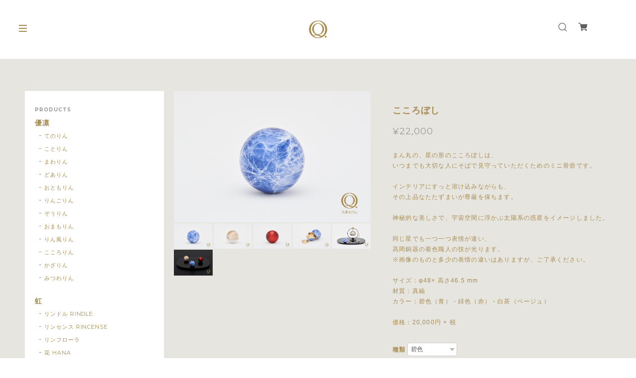

--- FILE ---
content_type: text/html; charset=UTF-8
request_url: https://shop.kyujo-orin.com/items/37389332/reviews?format=user&score=&page=1
body_size: 2953
content:
				<li class="review01__listChild">
			<figure class="review01__itemInfo">
				<a href="/items/51039196" class="review01__imgWrap">
					<img src="https://baseec-img-mng.akamaized.net/images/item/origin/e11bf9314d4f041a74028cf9ec54981b.jpg?imformat=generic&q=90&im=Resize,width=146,type=normal" alt="澄清（ちょうせい）りん　金銅色　中（2.8寸）" class="review01__img">
				</a>
				<figcaption class="review01__item">
					<i class="review01__iconImg ico--good"></i>
					<p class="review01__itemName">澄清（ちょうせい）りん　金銅色　中（2.8寸）</p>
										<time datetime="2026-01-16" class="review01__date">2026/01/16</time>
				</figcaption>
			</figure><!-- /.review01__itemInfo -->
						<p class="review01__comment">長い間、購入を迷っていましたが、実際に手元に届いてみて「本当に購入して良かった」の一言に尽きます。現物の音色はサンプル音とは比べものにならないほど深く、豊かな余韻と「ゆらぎ」が心に染み渡り、思わず目を閉じて聴き入ってしまいました。
りん棒も特殊な構造で、少し高価ではありましたが、このおりんの音色をより一層引き立ててくれるので一緒に揃えて良かったと思いました。
また、購入の際に送った質問にも迅速かつ丁寧にご対応いただき、そのやり取りも含めて、心から満足する事が出来ました。大切にさせて頂きます。</p>
								</li>
				<li class="review01__listChild">
			<figure class="review01__itemInfo">
				<a href="/items/4891900" class="review01__imgWrap">
					<img src="https://baseec-img-mng.akamaized.net/images/item/origin/afc5fb98fbcae5e7c53331f42d8f3566.jpg?imformat=generic&q=90&im=Resize,width=146,type=normal" alt="オトノスイッチ　漆黒" class="review01__img">
				</a>
				<figcaption class="review01__item">
					<i class="review01__iconImg ico--good"></i>
					<p class="review01__itemName">オトノスイッチ　漆黒</p>
										<p class="review01__itemVariation">アベンチュリン</p>
										<time datetime="2025-12-17" class="review01__date">2025/12/17</time>
				</figcaption>
			</figure><!-- /.review01__itemInfo -->
								</li>
				<li class="review01__listChild">
			<figure class="review01__itemInfo">
				<a href="/items/11934081" class="review01__imgWrap">
					<img src="https://baseec-img-mng.akamaized.net/images/item/origin/da226e0f60656b2c387086bae722f7ad.jpg?imformat=generic&q=90&im=Resize,width=146,type=normal" alt="おともりん雨晴（あまはらし）" class="review01__img">
				</a>
				<figcaption class="review01__item">
					<i class="review01__iconImg ico--good"></i>
					<p class="review01__itemName">おともりん雨晴（あまはらし）</p>
										<time datetime="2025-12-17" class="review01__date">2025/12/17</time>
				</figcaption>
			</figure><!-- /.review01__itemInfo -->
								</li>
				<li class="review01__listChild">
			<figure class="review01__itemInfo">
				<a href="/items/11933867" class="review01__imgWrap">
					<img src="https://baseec-img-mng.akamaized.net/images/item/origin/d4ff1660a7f45e02d836e3b45f9cd398.jpg?imformat=generic&q=90&im=Resize,width=146,type=normal" alt="りん風りん 響" class="review01__img">
				</a>
				<figcaption class="review01__item">
					<i class="review01__iconImg ico--good"></i>
					<p class="review01__itemName">りん風りん 響</p>
										<p class="review01__itemVariation">光彩</p>
										<time datetime="2025-08-05" class="review01__date">2025/08/05</time>
				</figcaption>
			</figure><!-- /.review01__itemInfo -->
								</li>
				<li class="review01__listChild">
			<figure class="review01__itemInfo">
				<a href="/items/11934081" class="review01__imgWrap">
					<img src="https://baseec-img-mng.akamaized.net/images/item/origin/da226e0f60656b2c387086bae722f7ad.jpg?imformat=generic&q=90&im=Resize,width=146,type=normal" alt="おともりん雨晴（あまはらし）" class="review01__img">
				</a>
				<figcaption class="review01__item">
					<i class="review01__iconImg ico--good"></i>
					<p class="review01__itemName">おともりん雨晴（あまはらし）</p>
										<time datetime="2025-05-16" class="review01__date">2025/05/16</time>
				</figcaption>
			</figure><!-- /.review01__itemInfo -->
						<p class="review01__comment">丁寧な梱包で、商品は予定通りに届きました。
ありがとうございました。『おともりん雨晴』の凛とした清んだ音色は、心身共に整え、空間も清められそうです♪
大切に使わせて頂きます。
丁寧なものづくり、ありがとうございます。</p>
								</li>
				<li class="review01__listChild">
			<figure class="review01__itemInfo">
				<a href="/items/46369852" class="review01__imgWrap">
					<img src="https://baseec-img-mng.akamaized.net/images/item/origin/8922b1e820c86c9e08b37ba148309b9a.jpg?imformat=generic&q=90&im=Resize,width=146,type=normal" alt="どありん遊　麻の葉" class="review01__img">
				</a>
				<figcaption class="review01__item">
					<i class="review01__iconImg ico--good"></i>
					<p class="review01__itemName">どありん遊　麻の葉</p>
										<time datetime="2025-05-03" class="review01__date">2025/05/03</time>
				</figcaption>
			</figure><!-- /.review01__itemInfo -->
						<p class="review01__comment">とても素敵な音色です。
ご無理申し上げたのにもかかわらず、即対応くださり、とても助かりました。ありがとうございました。
包装も素敵なのに、コンパクトにおさまっていて、
プレゼントにとてもよかったです。
先様にもとても喜ばれ、すぐ扉につけてくださいました。</p>
								</li>
				<li class="review01__listChild">
			<figure class="review01__itemInfo">
				<a href="/items/4891748" class="review01__imgWrap">
					<img src="https://baseec-img-mng.akamaized.net/images/item/origin/074bf80cdddfa5f67f204c3eddbb3fc6.jpg?imformat=generic&q=90&im=Resize,width=146,type=normal" alt="おともりん　漆黒" class="review01__img">
				</a>
				<figcaption class="review01__item">
					<i class="review01__iconImg ico--good"></i>
					<p class="review01__itemName">おともりん　漆黒</p>
										<p class="review01__itemVariation">カーネリアン</p>
										<time datetime="2025-03-23" class="review01__date">2025/03/23</time>
				</figcaption>
			</figure><!-- /.review01__itemInfo -->
								</li>
				<li class="review01__listChild">
			<figure class="review01__itemInfo">
				<a href="/items/4891929" class="review01__imgWrap">
					<img src="https://baseec-img-mng.akamaized.net/images/item/origin/3794a64d4667543a1a717e234ea13f70.jpg?imformat=generic&q=90&im=Resize,width=146,type=normal" alt="オトノスイッチ　光彩" class="review01__img">
				</a>
				<figcaption class="review01__item">
					<i class="review01__iconImg ico--good"></i>
					<p class="review01__itemName">オトノスイッチ　光彩</p>
										<p class="review01__itemVariation">ローズクォーツ</p>
										<time datetime="2025-03-23" class="review01__date">2025/03/23</time>
				</figcaption>
			</figure><!-- /.review01__itemInfo -->
								</li>
				<li class="review01__listChild">
			<figure class="review01__itemInfo">
				<a href="/items/4891794" class="review01__imgWrap">
					<img src="https://baseec-img-mng.akamaized.net/images/item/origin/5b8fdf1a74502cf507a837d76d79764d.jpg?imformat=generic&q=90&im=Resize,width=146,type=normal" alt="おともりん　光彩" class="review01__img">
				</a>
				<figcaption class="review01__item">
					<i class="review01__iconImg ico--good"></i>
					<p class="review01__itemName">おともりん　光彩</p>
										<p class="review01__itemVariation">ヘマタイト</p>
										<time datetime="2025-02-19" class="review01__date">2025/02/19</time>
				</figcaption>
			</figure><!-- /.review01__itemInfo -->
						<p class="review01__comment">入荷待ちでやっと手にすることができました。想像以上素敵でした。小さいけども音色もとても響きます。大切に使います。鳴らす天然石ですが、他の石だとどんな音になるのか興味があります。鳴らす方だけ別売りもあると嬉しいです。</p>
								</li>
				<li class="review01__listChild">
			<figure class="review01__itemInfo">
				<a href="/items/72697532" class="review01__imgWrap">
					<img src="https://baseec-img-mng.akamaized.net/images/item/origin/811f4c1e646c5a9070d88a06ef3f36b7.jpg?imformat=generic&q=90&im=Resize,width=146,type=normal" alt="りん棒隅切 サイズ小（3.5寸）" class="review01__img">
				</a>
				<figcaption class="review01__item">
					<i class="review01__iconImg ico--good"></i>
					<p class="review01__itemName">りん棒隅切 サイズ小（3.5寸）</p>
										<time datetime="2024-09-19" class="review01__date">2024/09/19</time>
				</figcaption>
			</figure><!-- /.review01__itemInfo -->
								</li>
				<li class="review01__listChild">
			<figure class="review01__itemInfo">
				<a href="/items/72697083" class="review01__imgWrap">
					<img src="https://baseec-img-mng.akamaized.net/images/item/origin/01fb0e202b4ed999454d8f7074061062.jpg?imformat=generic&q=90&im=Resize,width=146,type=normal" alt="組紐座（正絹） φ40mm" class="review01__img">
				</a>
				<figcaption class="review01__item">
					<i class="review01__iconImg ico--good"></i>
					<p class="review01__itemName">組紐座（正絹） φ40mm</p>
										<p class="review01__itemVariation">翡翠（ひすい）</p>
										<time datetime="2024-09-19" class="review01__date">2024/09/19</time>
				</figcaption>
			</figure><!-- /.review01__itemInfo -->
						<p class="review01__comment">先程、　受け取りました。
組紐座、りん棒　どちらも　満足しております。
さっそく　りんを乗せ　鳴らせてみました。
最後の音が消えるまで………
余韻が　素晴らしいです。
いろいろと探して　良い物に巡り合い、満足しております。</p>
								</li>
				<li class="review01__listChild">
			<figure class="review01__itemInfo">
				<a href="/items/4890531" class="review01__imgWrap">
					<img src="https://baseec-img-mng.akamaized.net/images/item/origin/e657ab024e6cc4b38e2bbc30f3505f82.jpg?imformat=generic&q=90&im=Resize,width=146,type=normal" alt="どありん 遊　鳥" class="review01__img">
				</a>
				<figcaption class="review01__item">
					<i class="review01__iconImg ico--good"></i>
					<p class="review01__itemName">どありん 遊　鳥</p>
										<time datetime="2024-06-01" class="review01__date">2024/06/01</time>
				</figcaption>
			</figure><!-- /.review01__itemInfo -->
						<p class="review01__comment">響きが控えめなのでマンションの玄関ドアでも近隣を気にせず使えてる👍</p>
								</li>
				<li class="review01__listChild">
			<figure class="review01__itemInfo">
				<a href="/items/4889843" class="review01__imgWrap">
					<img src="https://baseec-img-mng.akamaized.net/images/item/origin/1e1b6569df07cd1ea9bdd5a7f3d45b3b.jpg?imformat=generic&q=90&im=Resize,width=146,type=normal" alt="ぞうりん　ピンクゴールド" class="review01__img">
				</a>
				<figcaption class="review01__item">
					<i class="review01__iconImg ico--good"></i>
					<p class="review01__itemName">ぞうりん　ピンクゴールド</p>
										<time datetime="2023-12-17" class="review01__date">2023/12/17</time>
				</figcaption>
			</figure><!-- /.review01__itemInfo -->
						<p class="review01__comment">迅速な対応に感謝致します。
色々模索しながら、久乗おりんの良い音色に魅了され、どのおりんにするか悩みましたが、愛犬も喜んでくれると思い、ぞうりんに決めました。使い分けができる所も気に入ってます。心安まる心暖まる音色はお家とお空の道しるべになってくれることでしょう。
ありがとうございました。</p>
								</li>
				<li class="review01__listChild">
			<figure class="review01__itemInfo">
				<a href="/items/11934081" class="review01__imgWrap">
					<img src="https://baseec-img-mng.akamaized.net/images/item/origin/da226e0f60656b2c387086bae722f7ad.jpg?imformat=generic&q=90&im=Resize,width=146,type=normal" alt="おともりん雨晴（あまはらし）" class="review01__img">
				</a>
				<figcaption class="review01__item">
					<i class="review01__iconImg ico--good"></i>
					<p class="review01__itemName">おともりん雨晴（あまはらし）</p>
										<time datetime="2022-04-12" class="review01__date">2022/04/12</time>
				</figcaption>
			</figure><!-- /.review01__itemInfo -->
								</li>
				<li class="review01__listChild">
			<figure class="review01__itemInfo">
				<a href="/items/4890724" class="review01__imgWrap">
					<img src="https://baseec-img-mng.akamaized.net/images/item/origin/50a3e3567f6586185c6f665138838389.jpg?imformat=generic&q=90&im=Resize,width=146,type=normal" alt="どありん 雫　光彩" class="review01__img">
				</a>
				<figcaption class="review01__item">
					<i class="review01__iconImg ico--good"></i>
					<p class="review01__itemName">どありん 雫　光彩</p>
										<time datetime="2021-12-13" class="review01__date">2021/12/13</time>
				</figcaption>
			</figure><!-- /.review01__itemInfo -->
						<p class="review01__comment">主張しすぎない綺麗な音。ドアを開ける度に癒されます。</p>
								</li>
				<li class="review01__listChild">
			<figure class="review01__itemInfo">
				<a href="/items/4891794" class="review01__imgWrap">
					<img src="https://baseec-img-mng.akamaized.net/images/item/origin/5b8fdf1a74502cf507a837d76d79764d.jpg?imformat=generic&q=90&im=Resize,width=146,type=normal" alt="おともりん　光彩" class="review01__img">
				</a>
				<figcaption class="review01__item">
					<i class="review01__iconImg ico--good"></i>
					<p class="review01__itemName">おともりん　光彩</p>
										<p class="review01__itemVariation">ヘマタイト</p>
										<time datetime="2021-11-17" class="review01__date">2021/11/17</time>
				</figcaption>
			</figure><!-- /.review01__itemInfo -->
						<p class="review01__comment">小さなおりんを探していました。とてもかわいらしいおりんで、音色が何とも言えず心に響く良い音です。小さな仏壇にちょうど良い大きさで満足しています。
ショップの対応も素早く、梱包も丁寧でとても感謝しています。
</p>
								</li>
				<li class="review01__listChild">
			<figure class="review01__itemInfo">
				<a href="/items/4890708" class="review01__imgWrap">
					<img src="https://baseec-img-mng.akamaized.net/images/item/origin/9aa071900d5349d368ca91f593df4f79.jpg?imformat=generic&q=90&im=Resize,width=146,type=normal" alt="どありん 雫　朧銀" class="review01__img">
				</a>
				<figcaption class="review01__item">
					<i class="review01__iconImg ico--good"></i>
					<p class="review01__itemName">どありん 雫　朧銀</p>
										<time datetime="2021-11-04" class="review01__date">2021/11/04</time>
				</figcaption>
			</figure><!-- /.review01__itemInfo -->
						<p class="review01__comment">主張しすぎず心地良い音色。ドアを開けるたびに癒されます。</p>
								</li>
				<li class="review01__listChild">
			<figure class="review01__itemInfo">
				<a href="/items/26683191" class="review01__imgWrap">
					<img src="https://baseec-img-mng.akamaized.net/images/item/origin/70a21ca7e59c08b5c3c8842002524aa9.jpg?imformat=generic&q=90&im=Resize,width=146,type=normal" alt="くまりん13" class="review01__img">
				</a>
				<figcaption class="review01__item">
					<i class="review01__iconImg ico--good"></i>
					<p class="review01__itemName">くまりん13</p>
										<time datetime="2021-06-19" class="review01__date">2021/06/19</time>
				</figcaption>
			</figure><!-- /.review01__itemInfo -->
						<p class="review01__comment">迅速な対応や丁寧な梱包などで、気持ちの良い買い物が出来ました。ありがとうございました！</p>
								</li>
				<li class="review01__listChild">
			<figure class="review01__itemInfo">
				<a href="/items/11934081" class="review01__imgWrap">
					<img src="https://baseec-img-mng.akamaized.net/images/item/origin/da226e0f60656b2c387086bae722f7ad.jpg?imformat=generic&q=90&im=Resize,width=146,type=normal" alt="おともりん雨晴（あまはらし）" class="review01__img">
				</a>
				<figcaption class="review01__item">
					<i class="review01__iconImg ico--good"></i>
					<p class="review01__itemName">おともりん雨晴（あまはらし）</p>
										<time datetime="2021-06-05" class="review01__date">2021/06/05</time>
				</figcaption>
			</figure><!-- /.review01__itemInfo -->
								</li>
				<li class="review01__listChild">
			<figure class="review01__itemInfo">
				<a href="/items/4889871" class="review01__imgWrap">
					<img src="https://baseec-img-mng.akamaized.net/images/item/origin/67a48c56b4e0474e2b6d9915600fa6b5.jpg?imformat=generic&q=90&im=Resize,width=146,type=normal" alt="まわりん" class="review01__img">
				</a>
				<figcaption class="review01__item">
					<i class="review01__iconImg ico--good"></i>
					<p class="review01__itemName">まわりん</p>
										<p class="review01__itemVariation">鳥</p>
										<time datetime="2021-01-23" class="review01__date">2021/01/23</time>
				</figcaption>
			</figure><!-- /.review01__itemInfo -->
						<p class="review01__comment">少し前から気になってはいたのですが、他のものも色々と見てまわり、結局こちらの鳥に決めました。

小ぶりなので、リビングに置いていても違和感なく。
音も透明感があり軽やかで、とても癒されます。
大切にさせていただきます。

</p>
								</li>
		

--- FILE ---
content_type: application/xml; charset=UTF-8
request_url: https://shop.kyujo-orin.com/blog/feed
body_size: -208
content:
<?xml version="1.0" encoding="UTF-8"?><rss version="2.0">
</rss>
